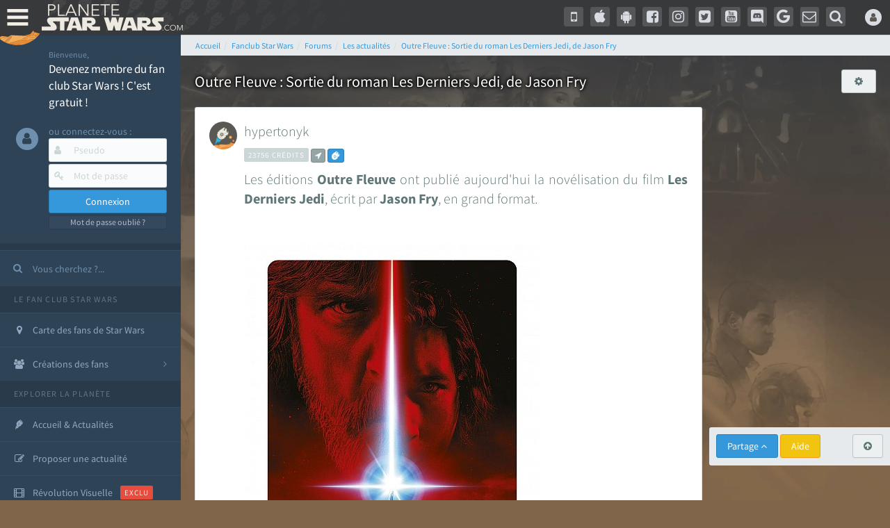

--- FILE ---
content_type: text/html; charset=utf-8
request_url: https://www.google.com/recaptcha/api2/aframe
body_size: 267
content:
<!DOCTYPE HTML><html><head><meta http-equiv="content-type" content="text/html; charset=UTF-8"></head><body><script nonce="GHuvEOlab0BdYBQ-9mXBcg">/** Anti-fraud and anti-abuse applications only. See google.com/recaptcha */ try{var clients={'sodar':'https://pagead2.googlesyndication.com/pagead/sodar?'};window.addEventListener("message",function(a){try{if(a.source===window.parent){var b=JSON.parse(a.data);var c=clients[b['id']];if(c){var d=document.createElement('img');d.src=c+b['params']+'&rc='+(localStorage.getItem("rc::a")?sessionStorage.getItem("rc::b"):"");window.document.body.appendChild(d);sessionStorage.setItem("rc::e",parseInt(sessionStorage.getItem("rc::e")||0)+1);localStorage.setItem("rc::h",'1762049590550');}}}catch(b){}});window.parent.postMessage("_grecaptcha_ready", "*");}catch(b){}</script></body></html>

--- FILE ---
content_type: application/javascript; charset=utf-8
request_url: https://fundingchoicesmessages.google.com/f/AGSKWxVlnUjnVALm9QIYVgBjbjjj84lwS586dVNCopow68-Br7RRyjldtLLBOWRhnWHy6xMJzA170kQ7QT6G_EZYy-j-2wIhjzSdSjZ5awR05DOVdVtgq3e5Selbs9GCIgDTWFJvcoWmf1qMab9o0_emVbq8wgeUXMN7VlMGs__hLfoExGk4MY8CghtqRqRO/_/squareads._adsys_/adsegmentation._layerad./ad-minister.
body_size: -1284
content:
window['05709658-8a35-43cd-94d7-a7bbe81b1844'] = true;

--- FILE ---
content_type: application/javascript
request_url: https://cdn-lib.planete-starwars.com/assets/pswminify/pswtypeahead-25110203.js
body_size: 2190
content:
$(document).ready(function(){var substringMatcher=function(strs){return function findMatches(q,cb){var matches,substrRegex;matches=[];substrRegex=new RegExp(q,'i');$.each(strs,function(i,str){if(substrRegex.test(str)){matches.push({value:str})}});cb(matches)}};var mainsearchquery=["han solo","empire contre attaque","disney","r2 d2","lego","retour du jedi","dark vador","anakinweb","luke","clone wars","jeux","george lucas","rogue one","jouets","attaque des clones","menace fantome","exposition","evenements","anakin skywalker","leia","nouvel espoir","kylo ren","les derniers jedi","revanche des sith","bb 8","c3po","star wars","jedi","star","reveil de la force","anakin","wars","rt tt quot nvopzp and 1 1 or","1 nvopzp and 1 1 or","figurine","le reveil de la force","fan made","sith","episode 6","episode 7","pr logie","episode 2","mod liste","p a a a re quot nvopzp and 1 1 or","Top 3 des personnages les plus fort","gt lt img src z onerror alert 1 gt","ch tar wars fg5cks2hmi5q jsp","c cit personnage quot","episode 4","je suis ton p re","jeu vid o quot","bad patch","episode 3","plan te jubillar","fm whatsapp","episode 1","roman","vi quot","episode 5","pop star wars","mod apk order by 1 mhph","rebel","v hicules","lt img src z onerror alert 1 gt","rt tt quot","jeu vid o 41f6b7y47cj5 nvopzp and 1 1 or nvopzp and 1 1 or","git head","jeu vid o 1 quot nvopzp and 1 1 or","episode 9","le jdr d anakinweb","c cit personnage","bb 8 feed nvopzp and 1 1 or","1 4 fd p tower","at act order by 1 cvar","qu rahn","episode 8","y wing btl b","the black series","s paratistes","star wa recap","couverture","Dob et Del Moomo","at act rlaktg","p a a a re quot","al 1 quot","gt lt a gt lt details open ontoggle confirm 1 gt","film","ore quot","star wars 7","cal castis","cht ar wars nvopzp and 1 1 or nvopzp and 1 1 or","OTT platform","jeu vid o 41f6b7y47cj5 jsp","bd quot","r2 d2 order by 1 pgjn","r2 d2 feed","han solo 942","rt tt   quot","l re de la r publique","star wars the old republic","war of the bounty hunter","at st nvopzp and 1 1 or","le mans","star wars x","y wong","log quot","i know","ge quot","e wing","fan fiction","le livre de boba fett","a k lemando","'nvOpzp; AND 1=1 OR","The wisper","adi gallia","c cit personnage nvopzp and 1 1 or","maz kanata","les blogs","al and 2 3 8 6 8 and bn2f bn2f quot","jeu vid o 41f6b7y47cj5 jsp nvopzp and 1 1 or","nom de planete nvopzp and 1 1 or","cr er compte fan","at act order by 1 gtkw","cb tt quot nvopzp and 1 1 or","cr ature for t","pog soup","han solo 937","gt lt a gt lt img src z onerror alert 1 gt","jeu vid o 41f6b7y47cj5 nvopzp and 1 1 or","x wing","r2 d2 order by 6 nvopzp and 1 1 or","ken lower","Zak elle","la genese des","s ries","g n ral draven","tr tt","mod apk order by 1 itrj","amp 313 e ravageur nvopzp and 1 1 or nvopzp and 1 1 or","gb whatsapp","1 4 fd p tower nvopzp and 1 1 or","la force est puissante","ray palpatine","arc alpha","r2 d2 order by 6","os favelas","arm clone","fa mtoxo","le r veil de la force","une nouvelle haube","dark","obi wan bande annonce","the star wars","la force","co te nvopzp and 1 1 or","tie interceptor","la prison","mr sith","jar jar bink","gt lt a gt lt body onpageshow confirm 1 gt","c cit personnage wcgfyy","gro nhfx42ptk6rk","battle","ch tar wars","la qu te des jedi","ch tar wars rlp7k","l orage","mos eisley","mod nvopzp and 1 1 or","cra quot","port","jeu vid o 41f6b7y47cj5","5 frere","han solobbFY7sEu","de star war","solo","ch tar wars quot","fa 1 quot","de l univers","r2 d2 order by 1","sous","Dok ondar","bd 1c6f4rc2g7bb jsp","r2 d2 order by 1 oreo","age han solo pisode 4","la cabane d obi wan","ben solo rey","nom de planete","han solo and 2 3 8 6 8 and wkvk wkvk","The mandalorian","r2 d2 order by 1 tvpa","celebration","han solo 862","lt h1 gt test lt h1 gt","premier","ch tarwars","N 1 star","la saga","si ge de mandalore","han solouSaC2MRV","sorties","41 st elite nvopzp and 1 1 or","at act order by 1 rqyn","bon cathan","fan film","des vessau","man alor","lt img src z onerror alert 1 gt nvopzp and 1 1 or","at act h3hjvre6eo8s jsp nvopzp and 1 1 or","m smiley","mon pseudo","Plo koon","r2 d2 order by 1 cqva","cr er un article","tim rose","les aventures","r sum star wars","wat tambor","fa tauzqkkxqzh1 jsp","obi wan kenobi","the acolyre","rt tt nvopzp and 1 1 or nvopzp and 1 1 or","deux","star wars 1 quot","nom de planete order by 9"," rx24","cr er compte fan nvopzp and 1 1 or","3 me soeur","X wing jeu","r2 d2 order by 4614","luc skywalker"," 1748 or 7928 2227","the clone wars","mt mt nvopzp and 1 1 or","les archives","la l gende des jedi","kotor","uvell or","fans","figurine luc","esp ce yoda nvopzp and 1 1 or","pre vizla","Livre Ben solo","anakinweb and 2 3 8 6 8 and a1yy a1yy","Tie stricte","force fx","les d c rvel s","yoda","c cit personnage and 27 27","rebels","S inscrir","dernier","l empire des t n bres nvopzp and 1 1 or","r2 d2 and 9762 9762 and","lt img src 1 onerror amp x61 amp x6c amp x65 amp x72 amp x74 1 gt","dark ren","cb tt quot","les clones","jeu star wars","CT 27 5555","remi","mandalorian","amp 313 e ravageur nvopzp and 1 1 or","pop r2 b1 nvopzp and 1 1 or","annonce","g chis","tie aggressor","une planete","Mes option","a b c d e f g h i j k l m n o p q r s t u v w x y z nvopzp and 1 1 or nvopzp and 1 1 or nvopzp and 1 1 or","plan tes de rogue one","do quot","tie defender","at act msnorc","t l charger","the force unleashed","fa quot","ka dedus","r2 d2 and 9762 9762 avsw","aq vetina","son sabre","the star wars nvopzp and 1 1 or","youtube mp3","bd wcu9o","ken rtrim","la croisade","jek porkins","sly more","de star war nvopzp and 1 1 or","Zed Orrelios","pr logie nvopzp and 1 1 or","ma tre du d cryptage","hors de l ombre","seb 1995","legacy","x wing 1 18","walker","il n y a pas de peur","plan te neutre","r2 d2 order by 1 dmre",""];$('.PSWsearchHelp').typeahead({hint:!0,highlight:!0,minLength:1},{name:'mainsearchquery',displayKey:'value',source:substringMatcher(mainsearchquery)})})

--- FILE ---
content_type: application/javascript
request_url: https://cdn-lib.planete-starwars.com/assets/psw/psw-ads-prebid.js?v=14
body_size: 639
content:
var canRunAds = true;

// Create a script reference
function addScript(src) {
	$('<script>')
    .attr('type', 'text/javascript')
    .attr('data-ad-client', 'ca-pub-6038528735511633')
    .attr('async', true)
    .attr('type', 'text/javascript')
    .attr('src', src)
    .appendTo('head');
}

//(adsbygoogle=window.adsbygoogle||[]).pauseAdRequests=1;
//(adsbygoogle = window.adsbygoogle || []).push({});

// Called when document is ready
$(document).ready(function() {

    //(adsbygoogle=window.adsbygoogle||[]).pauseAdRequests=0;
    (adsbygoogle = window.adsbygoogle || []);
    $("ins.adsbygoogle").each(function() {
        $("<script>(adsbygoogle = window.adsbygoogle || []).push({})</script>").insertAfter($(this));
    });
    addScript("https://pagead2.googlesyndication.com/pagead/js/adsbygoogle.js");
   
    // Wait for one second to ensure the user started browsing
    //setTimeout(function() {
    //}, 500);


    /*// Make sure that the properties exist on the window.
    window.googlefc = window.googlefc || {};
    window.googlefc.ccpa = window.googlefc.ccpa || {};
    window.googlefc.callbackQueue = window.googlefc.callbackQueue || [];
  
    // Queue the callback on the callbackQueue.
    googlefc.callbackQueue.push({
        'CONSENT_DATA_READY':
        () => __tcfapi('getTCData', 0, (data, success) => console.log(data))
        () => {
            console.log(googlefc.getConsentStatus());
            switch (googlefc.getConsentStatus()) {
                case googlefc.ConsentStatusEnum.CONSENTED_TO_PERSONALIZED_ADS:
                case googlefc.ConsentStatusEnum.CONSENT_NOT_REQUIRED:
                    (adsbygoogle=window.adsbygoogle||[]).requestNonPersonalizedAds=1;
                    $("ins.adsbygoogle").each(function() {
                        $("<script>(adsbygoogle = window.adsbygoogle || []).push({})</script>").insertAfter($(this));
                    });
                    addScript("https://pagead2.googlesyndication.com/pagead/js/adsbygoogle.js");
                    (adsbygoogle=window.adsbygoogle||[]).pauseAdRequests=0;
                break;
                case googlefc.ConsentStatusEnum.CONSENTED_TO_NON_PERSONALIZED_ADS:
                    (adsbygoogle=window.adsbygoogle||[]).requestNonPersonalizedAds=1;
                    $("ins.adsbygoogle").each(function() {
                        $("<script>(adsbygoogle = window.adsbygoogle || []).push({})</script>").insertAfter($(this));
                    });
                    addScript("https://pagead2.googlesyndication.com/pagead/js/adsbygoogle.js");
                    (adsbygoogle=window.adsbygoogle||[]).pauseAdRequests=0;
                break;
                case googlefc.ConsentStatusEnum.UNKNOWN:
                case googlefc.ConsentStatusEnum.NO_CONSENT:
                // Donâ€™t load ads.
                break;
            }
        }
    }); */  

});
